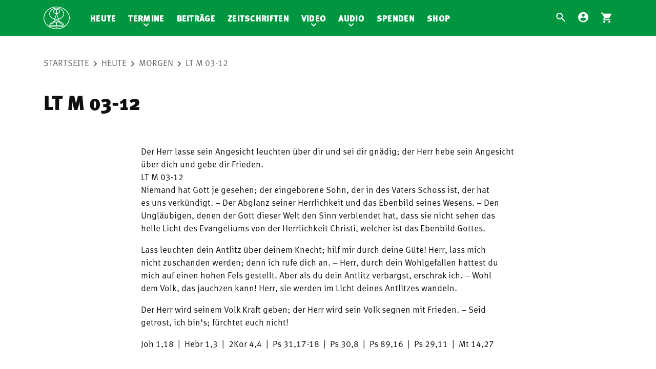

--- FILE ---
content_type: text/html; charset=UTF-8
request_url: https://www.mnr.ch/andachten/4-mose-625-26/
body_size: 6025
content:
<!DOCTYPE html>
<html lang="de">
<head>
    <meta name="viewport" content="width=device-width, initial-scale=1.0, maximum-scale=1.0, user-scalable=no">

    <meta charset="UTF-8"/>
    
            <link rel="preload" href="https://cdn.mnr.ch/2f8cf9c/core.css" as="style">
        <link rel="preload" href="https://cdn.mnr.ch/2f8cf9c/runtime.js" as="script">
        <link rel="preload" href="https://cdn.mnr.ch/2f8cf9c/core.js" as="script">

        <link rel="preload" href="https://cdn.mnr.ch/2f8cf9c/fonts/mnr-icons.woff2" as="font" crossorigin="anonymous">
        <link rel="preload" href="https://cdn.mnr.ch/2f8cf9c/fonts/3d3282e8-e471-4944-a58d-d4f21fcbf521.woff2" as="font" crossorigin="anonymous">
        <link rel="preload" href="https://cdn.mnr.ch/2f8cf9c/fonts/1c8a3b4f-c749-4e41-a712-de3ab5af73cf.woff2" as="font" crossorigin="anonymous">
        <link rel="preload" href="https://cdn.mnr.ch/2f8cf9c/fonts/71835da3-739d-453e-b3b5-79658493ed44.woff2" as="font" crossorigin="anonymous">
        <link rel="preload" href="https://cdn.mnr.ch/2f8cf9c/fonts/9d126602-aa08-42ca-8df3-8c2d29b77364.woff2" as="font" crossorigin="anonymous">
    
            <link rel="stylesheet" href="https://cdn.mnr.ch/2f8cf9c/core.css"><link media="all" href="https://cdn-ch.mnr.ch/wp-content/optimized/2/css/main_bfff39c3e9e12706c9a80b17a32484be.css" rel="stylesheet">
    
        <meta name='robots' content='index, follow, max-image-preview:large, max-snippet:-1, max-video-preview:-1' />
	
	
	
	<title>LT M 03-12 - Mitternachtsruf</title>
	<link rel="canonical" href="https://www.mnr.ch/andachten/4-mose-625-26/" />
	<meta property="og:locale" content="de_DE" />
	<meta property="og:type" content="article" />
	<meta property="og:title" content="LT M 03-12 - Mitternachtsruf" />
	<meta property="og:description" content="Niemand hat Gott je gesehen; der eingeborene Sohn, der in des Vaters Schoss ist, der hat es uns verkündigt. – Der Abglanz seiner Herrlichkeit und das Ebenbild seines Wesens. – Den Ungläubigen, denen der Gott dieser Welt den Sinn verblendet hat, dass sie nicht sehen das helle Licht des Evangeliums von der Herrlichkeit Christi, welcher [&hellip;]" />
	<meta property="og:url" content="https://www.mnr.ch/andachten/4-mose-625-26/" />
	<meta property="og:site_name" content="Mitternachtsruf" />
	<meta property="article:modified_time" content="2022-06-20T08:34:19+00:00" />
	<meta name="twitter:card" content="summary_large_image" />
	<meta name="twitter:label1" content="Geschätzte Lesezeit" />
	<meta name="twitter:data1" content="1 Minute" />
	<script type="application/ld+json" class="yoast-schema-graph">{"@context":"https://schema.org","@graph":[{"@type":"WebPage","@id":"https://www.mnr.ch/andachten/4-mose-625-26/","url":"https://www.mnr.ch/andachten/4-mose-625-26/","name":"LT M 03-12 - Mitternachtsruf","isPartOf":{"@id":"https://www.mnr.ch/#website"},"datePublished":"2018-09-05T09:09:58+00:00","dateModified":"2022-06-20T08:34:19+00:00","breadcrumb":{"@id":"https://www.mnr.ch/andachten/4-mose-625-26/#breadcrumb"},"inLanguage":"de","potentialAction":[{"@type":"ReadAction","target":["https://www.mnr.ch/andachten/4-mose-625-26/"]}]},{"@type":"BreadcrumbList","@id":"https://www.mnr.ch/andachten/4-mose-625-26/#breadcrumb","itemListElement":[{"@type":"ListItem","position":1,"name":"Home","item":"https://www.mnr.ch/"},{"@type":"ListItem","position":2,"name":"LT M 03-12"}]},{"@type":"WebSite","@id":"https://www.mnr.ch/#website","url":"https://www.mnr.ch/","name":"Mitternachtsruf","description":"","potentialAction":[{"@type":"SearchAction","target":{"@type":"EntryPoint","urlTemplate":"https://www.mnr.ch/?s={search_term_string}"},"query-input":{"@type":"PropertyValueSpecification","valueRequired":true,"valueName":"search_term_string"}}],"inLanguage":"de"}]}</script>
	


<link href='https://cdn.mnr.ch' rel='preconnect' />
<link href='https://cdn-ch.mnr.ch' rel='preconnect' />
<link rel="alternate" type="application/rss+xml" title="Mitternachtsruf &raquo; LT M 03-12 Kommentar-Feed" href="https://www.mnr.ch/andachten/4-mose-625-26/feed/" />












<script type="text/javascript" id="contact_script-js-extra">
/* <![CDATA[ */
var contact_error_messages = {"email_missing":"Die E-Mail-Adresse ist erforderlich.","subject_missing":"Der Betreff ist erforderlich.","contact_message_missing":"Die Nachricht ist erforderlich."};
/* ]]> */
</script>
<link rel="https://api.w.org/" href="https://www.mnr.ch/wp-json/" /><link rel="EditURI" type="application/rsd+xml" title="RSD" href="https://www.mnr.ch/xmlrpc.php?rsd" />

<link rel='shortlink' href='https://www.mnr.ch/?p=6662' />
		<script>
			document.documentElement.className = document.documentElement.className.replace('no-js', 'js');
		</script>
		

        <link rel="shortcut icon" href="https://www.mnr.ch/wp-content/themes/v2-theme-mnr.ch/dist/images/favicon.ico" />

    <meta name="theme-color" content="#FFFFFF">
</head>
<body     class="devotion-template-default single single-devotion postid-6662"
>
    <div class="page">
        <header class="container">
            <div class="row">
                <div class="logo-container ">
                                            <a href="/">
                            <img src="https://cdn.mnr.ch/2f8cf9c/images/mnr.svg" alt="Mitternachtsruf" class="logo-image"/>
                        </a>
                                    </div>

                <nav id="mobile-service-navigation" class="navigation">
                    <section class="service-navigation">
                            
<ul>
            <li class="menu-item search-menu">
    <a href="/">
        <i class="icon mnr-search"></i>
    </a>
</li>
                    <li class="menu-item account-menu">
        <a href="https://account.mnr.ch/login?returnUrl=https%3A%2F%2Fwww.mnr.ch%2Fandachten%2F4-mose-625-26">
            <i class="icon mnr-account-circle"></i>
        </a>
    </li>
                <li class="menu-item cart-menu">
    <a href="https://www.mnr.ch/shop/warenkorb/">
        <div class="cart-item-indicator-wrapper">
            <i class="icon mnr-shopping-cart"></i>
            <div class="cart-item-indicator">
                <div class="cart-items">
                    <span class="quantity">1</span>
                </div>
            </div>
        </div>
    </a>
</li>
    </ul>
                    </section>
                </nav>

                
                <nav id="navigation" class="navigation">
                    
                    <section class="main-navigation ">
                            <ul class="nav-main">
            <li class="menu-item  menu-item menu-item-type-post_type menu-item-object-page menu-item-20524">
            <a href="https://www.mnr.ch/heute/">Heute</a>
                    </li>
            <li class="menu-item  menu-item menu-item-type-post_type menu-item-object-page menu-item-103150 menu-item-has-children">
            <a href="https://www.mnr.ch/termine/">Termine</a>
                            <ul class="sub-menu">
                                            <li class="menu-item">
                            <a href="https://www.mnr.ch/termine/">Übersicht</a>
                        </li>
                                            <li class="menu-item">
                            <a href="https://www.mnr.ch/events/">Events</a>
                        </li>
                                            <li class="menu-item">
                            <a href="https://www.mnr.ch/bibelstudienreisen/">Bibelstudien-Reisen</a>
                        </li>
                                    </ul>
                    </li>
            <li class="menu-item  menu-item menu-item-type-post_type menu-item-object-page menu-item-45369">
            <a href="https://www.mnr.ch/beitraege/">Beiträge</a>
                    </li>
            <li class="menu-item  menu-item menu-item-type-custom menu-item-object-custom menu-item-20531">
            <a href="/zeitschriften">Zeitschriften</a>
                    </li>
            <li class="menu-item  menu-item menu-item-type-post_type menu-item-object-page menu-item-47454 menu-item-has-children">
            <a href="https://www.mnr.ch/video/">Video</a>
                            <ul class="sub-menu">
                                            <li class="menu-item">
                            <a href="https://www.mnr.ch/video/">Übersicht</a>
                        </li>
                                            <li class="menu-item">
                            <a href="https://www.mnr.ch/video/videos/">Videos</a>
                        </li>
                                            <li class="menu-item">
                            <a href="https://www.mnr.ch/video/playlists/">Playlists</a>
                        </li>
                                            <li class="menu-item">
                            <a href="https://www.mnr.ch/video/livestream/">Livestream</a>
                        </li>
                                    </ul>
                    </li>
            <li class="menu-item  menu-item menu-item-type-post_type menu-item-object-page menu-item-90073 menu-item-has-children">
            <a href="https://www.mnr.ch/audio/">Audio</a>
                            <ul class="sub-menu">
                                            <li class="menu-item">
                            <a href="https://www.mnr.ch/audio/">Übersicht</a>
                        </li>
                                            <li class="menu-item">
                            <a href="https://www.mnr.ch/audio-category/botschaft-aus-der-zionshalle/">Botschaft aus der Zionshalle</a>
                        </li>
                                            <li class="menu-item">
                            <a href="https://www.mnr.ch/audio-category/rnh-der-mitternachtsruf/">RNH-Botschaften</a>
                        </li>
                                            <li class="menu-item">
                            <a href="https://www.mnr.ch/audio/informationen/">Informationen</a>
                        </li>
                                    </ul>
                    </li>
            <li class="menu-item  menu-item menu-item-type-post_type menu-item-object-page menu-item-20541">
            <a href="https://www.mnr.ch/spenden/">Spenden</a>
                    </li>
            <li class="menu-item  menu-item menu-item-type-post_type menu-item-object-page menu-item-20535">
            <a href="https://www.mnr.ch/shop/">Shop</a>
                    </li>
    </ul>
                        
<aside id="searchview" class="searchview" role="search">
    <div id="pmx-search-form" class="search-form-wrapper searchview-content">
        <form id="searchform" class="search-form searchform" action="https://www.mnr.ch/suche/default/" method="get">
            <div class="searchform-wrapper">

                <input type="text" data-min-query-length="2" name="q" value="" autocomplete="off" id="searchform-input" class="search-query-field searchform-input" placeholder="Suche nach..."/>

                <button id="searchform-submit" class="searchform-submit" type="submit" aria-label="Submit">
                    <i class="icon mnr-search"></i>
                </button>
                <button id="searchform-reset" class="searchform-reset" type="reset" aria-label="Clear Search">
                    <i class="icon mnr-close"></i>
                </button>

                <button id="searchview-close" class="searchview-close" aria-label="Suche schliessen">
                    <span class="searchview-close-wrapper">
                        <span class="searchview-close-left"></span>

                        <span class="searchview-close-right"></span>
                    </span>
                </button>
            </div>
        </form>

        <aside id="searchresults" class="searchresults" data-string-suggestions="Suggested Searches" data-string-noresults="">
            <section class="search-autosuggest-container searchresults-section">
                <ul class="search-autosuggest-box searchresults-list">
                </ul>
            </section>
        </aside>

    </div>

    <div id="mobile-indicator"></div>
</aside>
                                </section>
                    <section class="service-navigation">
                        
                            
<ul>
            <li class="menu-item search-menu">
    <a href="/">
        <i class="icon mnr-search"></i>
    </a>
</li>
                    <li class="menu-item account-menu">
        <a href="https://account.mnr.ch/login?returnUrl=https%3A%2F%2Fwww.mnr.ch%2Fandachten%2F4-mose-625-26">
            <i class="icon mnr-account-circle"></i>
        </a>
    </li>
                <li class="menu-item cart-menu">
    <a href="https://www.mnr.ch/shop/warenkorb/">
        <div class="cart-item-indicator-wrapper">
            <i class="icon mnr-shopping-cart"></i>
            <div class="cart-item-indicator">
                <div class="cart-items">
                    <span class="quantity">1</span>
                </div>
            </div>
        </div>
    </a>
</li>
    </ul>
                    </section>
                </nav>

                <div class="responsive-navigation ">
                    <button class="hamburger" type="button" aria-label="Navigation" aria-controls="navigation">
                          <span class="hamburger-box">
                            <span class="hamburger-inner"></span>
                          </span>
                    </button>
                </div>

            </div>
        </header>

        
        <section class="container">
                            <div class="row body-row">
                                
<nav class="breadcrumb" role="breadcrumb">
    <ol>
                    <li class="item">
                <a  href="https://www.mnr.ch">Startseite</a>
            </li>
                    <li class="item">
                <a  href="https://www.mnr.ch/heute/">Heute</a>
            </li>
                    <li class="item-visible">
                <a  href="https://www.mnr.ch/andachtsbuch/morgen/01.02.2026">Morgen</a>
            </li>
                    <li class="item-active">
                <a onclick="return false"  href="https://www.mnr.ch/andachten/4-mose-625-26/">LT M 03-12</a>
            </li>
            </ol>
</nav>


<article id="post-6662" class="post-6662 devotion type-devotion status-publish hentry devotion_book-morgen devotion single">
    <header>
        <h1>
            LT M 03-12
        </h1>
    </header>
    <section class="content">
      <div class="text-to-speech" data-play-text="Abspielen" data-pause-text="Pause">
  <div class="speak">
    <i class="mnr-play"></i>
  </div>
  <div class="tip">Text vorlesen (computergeneriert)</div>

</div>

      <div class="grid container-text-to-read">
            <div class="1/1--small 1/1--medium 1/1--large 1/1--extra_large grid__cell intro">
                <div class="box">
                    Der Herr lasse sein Angesicht leuchten über dir und sei dir gnädig; der Herr hebe sein Angesicht über dich und gebe dir Frieden.
                </div>
            </div>
            <div class="1/1--small 1/1--medium 1/1--large 1/1--extra_large grid__cell title">
                <div class="box">
                    LT M 03-12
                </div>
            </div>
            <div class="1/1--small 1/1--medium 1/1-large 1/1--extra_large grid__cell content">
                <div class="box">
                    <p>Niemand hat Gott je gesehen; der eingeborene Sohn, der in des Vaters Schoss ist, der hat es uns verkündigt. – Der Abglanz seiner Herrlichkeit und das Ebenbild seines Wesens. – Den Ungläubigen, denen der Gott dieser Welt den Sinn verblendet hat, dass sie nicht sehen das helle Licht des Evangeliums von der Herrlichkeit Christi, welcher ist das Ebenbild Gottes.</p>
<p>Lass leuchten dein Antlitz über deinem Knecht; hilf mir durch deine Güte! Herr, lass mich nicht zuschanden werden; denn ich rufe dich an. – Herr, durch dein Wohlgefallen hattest du mich auf einen hohen Fels gestellt. Aber als du dein Antlitz verbargst, erschrak ich. – Wohl dem Volk, das jauchzen kann! Herr, sie werden im Licht deines Antlitzes wandeln.</p>
<p>Der Herr wird seinem Volk Kraft geben; der Herr wird sein Volk segnen mit Frieden. – Seid getrost, ich bin’s; fürchtet euch nicht!</p>
<p>Joh 1,18  |  Hebr 1,3  |  2Kor 4,4  |  Ps 31,17-18  |  Ps 30,8  |  Ps 89,16  |  Ps 29,11  |  Mt 14,27</p>

                </div>
            </div>
        </div>
    </section>
</article>
                    </div>
            
                    </section>

        <footer class="container">
            <div class="row">
                                                            <section class="navigation">
                                <ul class="nav-secondary">
            <li class="menu-item  menu-item menu-item-type-post_type menu-item-object-page menu-item-20543">
            <a href="https://www.mnr.ch/ueber-uns/" target="">
                Über uns
            </a>
                    </li>
            <li class="menu-item  menu-item menu-item-type-post_type menu-item-object-page menu-item-20544">
            <a href="https://www.mnr.ch/kontakt/" target="">
                Kontakt
            </a>
                    </li>
            <li class="menu-item  menu-item menu-item-type-post_type menu-item-object-page menu-item-20545">
            <a href="https://www.mnr.ch/impressum/" target="">
                Impressum
            </a>
                    </li>
    </ul>

    <ul class="nav-secondary second-column">
                    <li class="menu-item external-link menu-item menu-item-type-custom menu-item-object-custom menu-item-20548">
                <a href="https://gemeinde.mnr.ch/" target="_blank">
                    Gemeinde Dübendorf
                </a>
                            </li>
                    <li class="menu-item external-link menu-item menu-item-type-custom menu-item-object-custom menu-item-80242">
                <a href="https://www.mnrbern.ch" target="_blank">
                    Gemeinde Bern
                </a>
                            </li>
                    <li class="menu-item external-link menu-item menu-item-type-custom menu-item-object-custom menu-item-112902">
                <a href="https://www.mnrnaters.ch/" target="_blank">
                    Gemeinde Naters
                </a>
                            </li>
                    <li class="menu-item external-link menu-item menu-item-type-custom menu-item-object-custom menu-item-20549">
                <a href="https://www.gbsm.ch/" target="_blank">
                    GBSM
                </a>
                            </li>
                    <li class="menu-item external-link menu-item menu-item-type-custom menu-item-object-custom menu-item-20550">
                <a href="https://beth-shalom.reisen/" target="_blank">
                    Israelreisen
                </a>
                            </li>
                    <li class="menu-item external-link menu-item menu-item-type-custom menu-item-object-custom menu-item-20551">
                <a href="http://www.sz-zion.ch/" target="_blank">
                    Seniorenzentrum Zion
                </a>
                            </li>
                    <li class="menu-item external-link menu-item menu-item-type-custom menu-item-object-custom menu-item-20552">
                <a href="https://doc.mnr.ch/de/datenschutzbestimmungen/" target="_blank">
                    Datenschutzbestimmungen
                </a>
                            </li>
            </ul>

                                                            <div class="social-media-links">
                                    <ul>
                                        <li>
                                            <a href="https://www.facebook.com/mitternachtsruf/" target="_blank">
                                                <img data-src="https://cdn.mnr.ch/2f8cf9c/images/facebook.svg" alt="Facebook" src="[data-uri]" class="lazyload" />
                                            </a>
                                        </li>
                                        <li>
                                            <a href="https://twitter.com/Mitternachtsruf" target="_blank">
                                                <img data-src="https://cdn.mnr.ch/2f8cf9c/images/twitter.svg" alt="Twitter" src="[data-uri]" class="lazyload" />
                                            </a>
                                        </li>
                                        <li>
                                            <a href="https://www.instagram.com/mitternachtsruf/" target="_blank">
                                                <img data-src="https://cdn.mnr.ch/2f8cf9c/images/instagram.svg" alt="Instagram" src="[data-uri]" class="lazyload" />
                                            </a>
                                        </li>
                                        <li>
                                            <a href="https://www.youtube.com/mitternachtsruf" target="_blank">
                                                <img data-src="https://cdn.mnr.ch/2f8cf9c/images/youtube.svg" alt="YouTube" src="[data-uri]" class="lazyload" />
                                            </a>
                                        </li>
                                    </ul>
                                </div>
                                                    </section>
                    
                        <section class="second-footer-line with-payment-icons">
        <div class="copyright">
                            &copy; Copyright 2026
                                    Missionswerk Mitternachtsruf
                                    </div>
                    <div class="payment-methods">
                <ul class="payment-methods-container">
                    <li>
                        <img data-src="https://cdn.mnr.ch/2f8cf9c/images/ccVisa.svg" alt="Visa" src="[data-uri]" class="lazyload" />
                    </li>
                    <li>
                        <img data-src="https://cdn.mnr.ch/2f8cf9c/images/ccMaster.svg" alt="MasterCard" src="[data-uri]" class="lazyload" />
                    </li>
                    <li>
                        <img data-src="https://cdn.mnr.ch/2f8cf9c/images/ccAmerican.svg" alt="American Express" src="[data-uri]" class="lazyload" />
                    </li>
                                        <li>
                        <img data-src="https://cdn.mnr.ch/2f8cf9c/images/ccPPal.svg" alt="PayPal" src="[data-uri]" class="lazyload" />
                    </li>
                    <li>
                        <img data-src="https://cdn.mnr.ch/2f8cf9c/images/bank.svg" alt="Bank" src="[data-uri]" class="lazyload" />
                    </li>
                    <li>
                        <img data-src="https://cdn.mnr.ch/2f8cf9c/images/ccApplePay.svg" alt="Apple Pay" src="[data-uri]" class="lazyload" />
                    </li>
                    <li>
                        <img data-src="https://cdn.mnr.ch/2f8cf9c/images/ccGooglePay.svg" alt="Google Pay" src="[data-uri]" class="lazyload" />
                    </li>
                </ul>
            </div>
            </section>
                            </div>
        </footer>
    </div>

<script type="text/javascript">var mnrLocale = "de";</script>
    <script type="text/javascript" src="https://cdn.mnr.ch/2f8cf9c/runtime.js"></script>
    <script type="text/javascript" src="https://cdn.mnr.ch/2f8cf9c/core.js"></script>

    <script><!-- Matomo -->
  var _paq = window._paq || [];
  /* tracker methods like "setCustomDimension" should be called before "trackPageView" */
  
  _paq.push(['trackPageView']);
  _paq.push(['enableLinkTracking']);
  _paq.push(['requireCookieConsent']);
  (function() {
    var u="//analytics.mnr.ch/";
    _paq.push(['setTrackerUrl', u+'matomo.php']);
    _paq.push(['setSiteId', '1']);
    var d=document, g=d.createElement('script'), s=d.getElementsByTagName('script')[0];
    g.type='text/javascript'; g.async=true; g.defer=true; g.src=u+'matomo.js'; s.parentNode.insertBefore(g,s);
  })();
<!-- End Matomo Code --></script><script type="text/javascript" src="https://cdn-ch.mnr.ch/wp-includes/js/dist/hooks.min.js?ver=a3777de93b03b8a2423bc5779c8626d4" id="wp-hooks-js"></script>
<script type="text/javascript" src="https://cdn-ch.mnr.ch/wp-includes/js/dist/i18n.min.js?ver=1856acffd647d542a24c9eef9ddfd912" id="wp-i18n-js"></script>
<script type="text/javascript" id="wp-i18n-js-after">
/* <![CDATA[ */
wp.i18n.setLocaleData( { 'text direction\u0004ltr': [ 'ltr' ] } );
/* ]]> */
</script>

<script type="text/javascript" id="contact-form-7-js-translations">
/* <![CDATA[ */
( function( domain, translations ) {
	var localeData = translations.locale_data[ domain ] || translations.locale_data.messages;
	localeData[""].domain = domain;
	wp.i18n.setLocaleData( localeData, domain );
} )( "contact-form-7", {"translation-revision-date":"2025-02-03 17:24:24+0000","generator":"GlotPress\/4.0.1","domain":"messages","locale_data":{"messages":{"":{"domain":"messages","plural-forms":"nplurals=2; plural=n != 1;","lang":"de"},"This contact form is placed in the wrong place.":["Dieses Kontaktformular wurde an der falschen Stelle platziert."],"Error:":["Fehler:"]}},"comment":{"reference":"includes\/js\/index.js"}} );
/* ]]> */
</script>
<script type="text/javascript" id="contact-form-7-js-before">
/* <![CDATA[ */
var wpcf7 = {
    "api": {
        "root": "https:\/\/www.mnr.ch\/wp-json\/",
        "namespace": "contact-form-7\/v1"
    }
};
/* ]]> */
</script>

<script type="text/javascript" id="mnr_sso_front_js-js-extra">
/* <![CDATA[ */
var ssoAjax = {"ajaxurl":"https:\/\/www.mnr.ch\/wp-admin\/admin-ajax.php","wpversion":"6.7.2","request":{"request_url":"https:\/\/account.mnr.ch\/check\/is-authorized","is_authenticated":false,"authorization_url":"https:\/\/account.mnr.ch\/login"}};
/* ]]> */
</script>

<script type="text/javascript" id="v2_theme_base_base_scripts-js-extra">
/* <![CDATA[ */
var search_messages = {"authors_and_products":"Produkte und Autoren","products_suggestions":"Produkt-Vorschl\u00e4ge","search_suggestions":"Such-Vorschl\u00e4ge","author":"Autor"};
/* ]]> */
</script>






                <script type="text/javascript">
        var pmxSearchForm = null;
        var minSearchQueryLength = 2;

        jQuery(document).ready(function () {
            pmxSearchForm = new PmxSearch(
                jQuery('#pmx-search-form form'),
                jQuery('#pmx-search-form .search-query-field'),
                jQuery('#pmx-search-form .search-autosuggest-box'),
                minSearchQueryLength
            );
            pmxSearchForm.initialize();
        });
    </script>
    
    <div class="overlay overlay-scale"></div>
<script defer src="https://cdn-ch.mnr.ch/wp-content/optimized/2/js/main_66db9d75db0346bcdeab8165e1efa892.js"></script></body>
</html>


--- FILE ---
content_type: image/svg+xml
request_url: https://cdn.mnr.ch/2f8cf9c/images/youtube.svg
body_size: 115
content:
<svg xmlns="http://www.w3.org/2000/svg" width="48" height="48" viewBox="0 0 48 48"><title>Untitled-4</title><path d="M36.27,17.67A3.26,3.26,0,0,0,34,15.35c-2-.55-10-.55-10-.55s-8,0-10,.55a3.26,3.26,0,0,0-2.27,2.32A35.45,35.45,0,0,0,11.2,24a35.45,35.45,0,0,0,.53,6.33A3.26,3.26,0,0,0,14,32.65c2,.55,10,.55,10,.55s8,0,10-.55a3.26,3.26,0,0,0,2.27-2.32A35.45,35.45,0,0,0,36.8,24,35.45,35.45,0,0,0,36.27,17.67ZM21.6,28.4v-8l6.4,4Z" fill="#ffffff"/></svg>